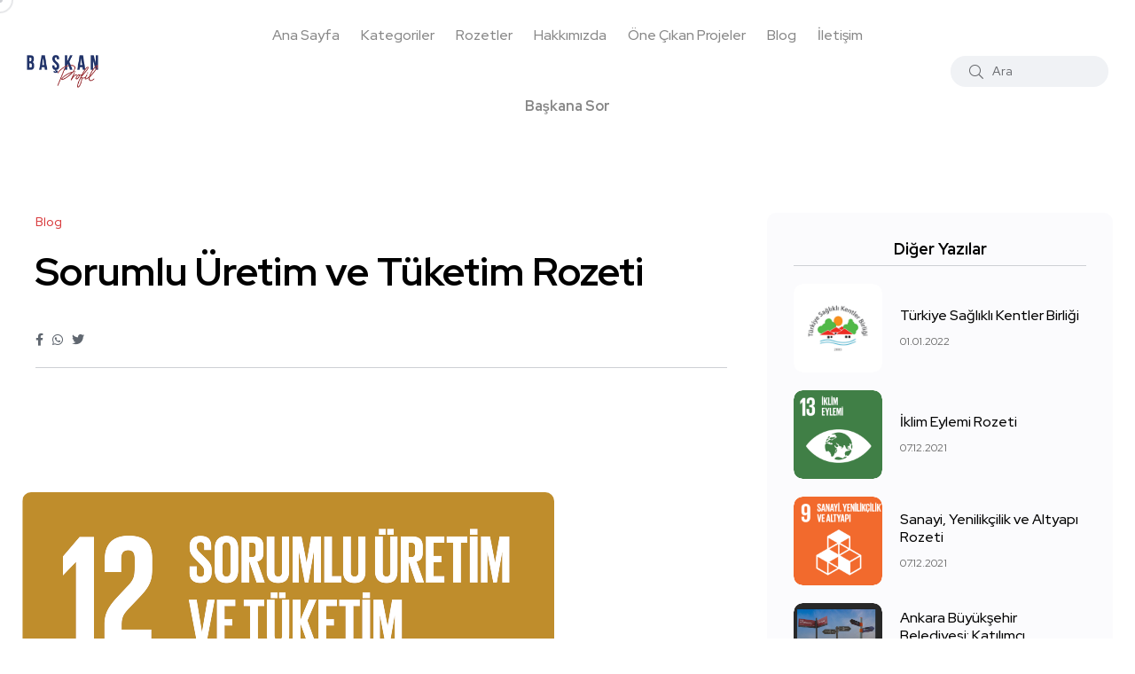

--- FILE ---
content_type: text/html; charset=UTF-8
request_url: https://baskanprofil.com/blog-detay/sorumlu-uretim-ve-tuketim-rozeti
body_size: 7860
content:


<!doctype html>
<html class="no-js" lang="tr">

<head>
	<script>(function(w,d,s,l,i){w[l]=w[l]||[];w[l].push({'gtm.start':
new Date().getTime(),event:'gtm.js'});var f=d.getElementsByTagName(s)[0],
j=d.createElement(s),dl=l!='dataLayer'?'&l='+l:'';j.async=true;j.src=
'https://www.googletagmanager.com/gtm.js?id='+i+dl;f.parentNode.insertBefore(j,f);
})(window,document,'script','dataLayer','GTM-WDQKT39');</script>
	<base href="https://baskanprofil.com/"/>
    <meta charset="utf-8">
    <meta http-equiv="x-ua-compatible" content="ie=edge">
    <title>Sorumlu Üretim ve Tüketim Rozeti | Başkan Profil</title>
    <meta name="robots" content="index"/>
    <meta name="keywords" content=""/>
    <meta name="description" content="Başkan Profil Blog ile Türkiye'de gerçekleşen önemli gelişmeleri, Birleşmiş Milletler Sürdürülebilirlik Amaçları ile ilgili yazıları takip edin."/>
    <meta name="viewport" content="width=device-width, initial-scale=1, shrink-to-fit=no">
    <!-- Favicon -->
    <link rel="shortcut icon" type="image/x-icon" href="assets/images/favicon.png">

    <!-- CSS
    ============================================ -->

    <!-- Bootstrap CSS -->
    <link rel="stylesheet" href="assets/css/vendor/bootstrap.min.css">
    <link rel="stylesheet" href="assets/css/vendor/font-awesome.css">
    <link rel="stylesheet" href="assets/css/vendor/slick.css">
    <link rel="stylesheet" href="assets/css/vendor/slick-theme.css">
    <link rel="stylesheet" href="assets/css/vendor/base.css">
    <link rel="stylesheet" href="assets/css/plugins/plugins.css">
    <link rel="stylesheet" href="assets/css/style.css">

</head>

<body>
	<noscript><iframe src="https://www.googletagmanager.com/ns.html?id=GTM-WDQKT39"
height="0" width="0" style="display:none;visibility:hidden"></iframe></noscript>
    <div class="main-wrapper">
        <div class="mouse-cursor cursor-outer"></div>
        <div class="mouse-cursor cursor-inner"></div>

        <!-- Start Header -->
        <header class="header axil-header  header-light header-sticky ">
            <div class="header-wrap">
                <div class="row justify-content-between align-items-center">
                    <div class="col-xl-2 col-lg-2 col-md-2 col-sm-3 col-12">
                        <div class="logo">
                            <a href="/">
                                <img class="dark-logo" src="assets/images/logo/logo.png" alt="Başkan Profil Logo">
                                <img class="light-logo" src="assets/images/logo/logo-light.png" alt="Başkan Profil Logo">
                            </a>
                        </div>
                    </div>

                    <div class="col-xl-8 col-lg-8 d-none d-xl-block">
                        <div class="mainmenu-wrapper">
                            <nav class="mainmenu-nav">
    <!-- Start Mainmanu Nav -->
    <ul class="mainmenu">
        <li class="menu-item"><a href="/">Ana Sayfa</a>
        </li>

        <li class="menu-item-has-children"><a href="javascript:void(0)">Kategoriler</a>
            <ul class="axil-submenu">
                                    <li>
                        <a class="hover-flip-item-wrapper" href="kart/kultur-sanat">
                                                    <span class="hover-flip-item">
                        <span data-text="Kültür Sanat">Kültür Sanat</span>
                                                    </span>
                        </a>
                    </li>
                                    <li>
                        <a class="hover-flip-item-wrapper" href="kart/kadin">
                                                    <span class="hover-flip-item">
                        <span data-text="Kadın">Kadın</span>
                                                    </span>
                        </a>
                    </li>
                                    <li>
                        <a class="hover-flip-item-wrapper" href="kart/cevre-ve-doga">
                                                    <span class="hover-flip-item">
                        <span data-text="Çevre ve Doğa">Çevre ve Doğa</span>
                                                    </span>
                        </a>
                    </li>
                                    <li>
                        <a class="hover-flip-item-wrapper" href="kart/65-yas">
                                                    <span class="hover-flip-item">
                        <span data-text="65+ Yaş">65+ Yaş</span>
                                                    </span>
                        </a>
                    </li>
                                    <li>
                        <a class="hover-flip-item-wrapper" href="kart/afet-yonetimi">
                                                    <span class="hover-flip-item">
                        <span data-text="Afet Yönetimi">Afet Yönetimi</span>
                                                    </span>
                        </a>
                    </li>
                                    <li>
                        <a class="hover-flip-item-wrapper" href="kart/engelsiz">
                                                    <span class="hover-flip-item">
                        <span data-text="Engelsiz">Engelsiz</span>
                                                    </span>
                        </a>
                    </li>
                                    <li>
                        <a class="hover-flip-item-wrapper" href="kart/cocuk">
                                                    <span class="hover-flip-item">
                        <span data-text="Çocuk">Çocuk</span>
                                                    </span>
                        </a>
                    </li>
                                    <li>
                        <a class="hover-flip-item-wrapper" href="kart/sosyal-yardimlasma">
                                                    <span class="hover-flip-item">
                        <span data-text="Sosyal Yardımlaşma">Sosyal Yardımlaşma</span>
                                                    </span>
                        </a>
                    </li>
                                    <li>
                        <a class="hover-flip-item-wrapper" href="kart/avrupa-birligi">
                                                    <span class="hover-flip-item">
                        <span data-text="Avrupa Birliği">Avrupa Birliği</span>
                                                    </span>
                        </a>
                    </li>
                                    <li>
                        <a class="hover-flip-item-wrapper" href="kart/cinsiyet-esitligi">
                                                    <span class="hover-flip-item">
                        <span data-text="Cinsiyet Eşitliği">Cinsiyet Eşitliği</span>
                                                    </span>
                        </a>
                    </li>
                                    <li>
                        <a class="hover-flip-item-wrapper" href="kart/hayvan-haklari">
                                                    <span class="hover-flip-item">
                        <span data-text="Hayvan Hakları">Hayvan Hakları</span>
                                                    </span>
                        </a>
                    </li>
                                    <li>
                        <a class="hover-flip-item-wrapper" href="kart/ogrenci">
                                                    <span class="hover-flip-item">
                        <span data-text="Öğrenci">Öğrenci</span>
                                                    </span>
                        </a>
                    </li>
                                    <li>
                        <a class="hover-flip-item-wrapper" href="kart/turizm">
                                                    <span class="hover-flip-item">
                        <span data-text="Turizm">Turizm</span>
                                                    </span>
                        </a>
                    </li>
                                    <li>
                        <a class="hover-flip-item-wrapper" href="kart/istihdam">
                                                    <span class="hover-flip-item">
                        <span data-text="İstihdam">İstihdam</span>
                                                    </span>
                        </a>
                    </li>
                                    <li>
                        <a class="hover-flip-item-wrapper" href="kart/spor">
                                                    <span class="hover-flip-item">
                        <span data-text="Spor">Spor</span>
                                                    </span>
                        </a>
                    </li>
                                    <li>
                        <a class="hover-flip-item-wrapper" href="kart/saglik">
                                                    <span class="hover-flip-item">
                        <span data-text="Sağlık">Sağlık</span>
                                                    </span>
                        </a>
                    </li>
                                    <li>
                        <a class="hover-flip-item-wrapper" href="kart/egitim">
                                                    <span class="hover-flip-item">
                        <span data-text="Eğitim">Eğitim</span>
                                                    </span>
                        </a>
                    </li>
                                    <li>
                        <a class="hover-flip-item-wrapper" href="kart/teknoloji">
                                                    <span class="hover-flip-item">
                        <span data-text="Teknoloji">Teknoloji</span>
                                                    </span>
                        </a>
                    </li>
                                    <li>
                        <a class="hover-flip-item-wrapper" href="kart/uretim">
                                                    <span class="hover-flip-item">
                        <span data-text="Üretim">Üretim</span>
                                                    </span>
                        </a>
                    </li>
                                    <li>
                        <a class="hover-flip-item-wrapper" href="kart/girisimcilik">
                                                    <span class="hover-flip-item">
                        <span data-text="Girişimcilik">Girişimcilik</span>
                                                    </span>
                        </a>
                    </li>
                                    <li>
                        <a class="hover-flip-item-wrapper" href="kart/yonetim">
                                                    <span class="hover-flip-item">
                        <span data-text="Yönetim">Yönetim</span>
                                                    </span>
                        </a>
                    </li>
                            </ul>
        </li>
        <li class="menu-item-has-children"><a href="javascript:void(0)">Rozetler</a>
            <ul class="axil-submenu">
                                    <li>
                        <a class="hover-flip-item-wrapper" href="rozet/yoksulluga-son">
                                                    <span class="hover-flip-item">
                        <span data-text="Yoksulluğa Son">Yoksulluğa Son</span>
                                                    </span>
                        </a>
                    </li>
                                    <li>
                        <a class="hover-flip-item-wrapper" href="rozet/acliga-son">
                                                    <span class="hover-flip-item">
                        <span data-text="Açlığa Son">Açlığa Son</span>
                                                    </span>
                        </a>
                    </li>
                                    <li>
                        <a class="hover-flip-item-wrapper" href="rozet/saglik-ve-kaliteli-yasam">
                                                    <span class="hover-flip-item">
                        <span data-text="Sağlık ve Kaliteli Yaşam">Sağlık ve Kaliteli Yaşam</span>
                                                    </span>
                        </a>
                    </li>
                                    <li>
                        <a class="hover-flip-item-wrapper" href="rozet/nitelikli-egitim">
                                                    <span class="hover-flip-item">
                        <span data-text="Nitelikli Eğitim">Nitelikli Eğitim</span>
                                                    </span>
                        </a>
                    </li>
                                    <li>
                        <a class="hover-flip-item-wrapper" href="rozet/toplumsal-cinsiyet-esitligi">
                                                    <span class="hover-flip-item">
                        <span data-text="Toplumsal Cinsiyet Eşitliği">Toplumsal Cinsiyet Eşitliği</span>
                                                    </span>
                        </a>
                    </li>
                                    <li>
                        <a class="hover-flip-item-wrapper" href="rozet/temiz-su-ve-sanitasyon">
                                                    <span class="hover-flip-item">
                        <span data-text="Temiz Su ve Sanitasyon">Temiz Su ve Sanitasyon</span>
                                                    </span>
                        </a>
                    </li>
                                    <li>
                        <a class="hover-flip-item-wrapper" href="rozet/erisilebilir-ve-temiz-enerji">
                                                    <span class="hover-flip-item">
                        <span data-text="Erişilebilir ve Temiz Enerji">Erişilebilir ve Temiz Enerji</span>
                                                    </span>
                        </a>
                    </li>
                                    <li>
                        <a class="hover-flip-item-wrapper" href="rozet/insana-yakisir-is-ve-ekonomik-buyume">
                                                    <span class="hover-flip-item">
                        <span data-text="İnsana Yakışır İş ve Ekonomik Büyüme">İnsana Yakışır İş ve Ekonomik Büyüme</span>
                                                    </span>
                        </a>
                    </li>
                                    <li>
                        <a class="hover-flip-item-wrapper" href="rozet/sanayi-yenilikcilik-ve-altyapi">
                                                    <span class="hover-flip-item">
                        <span data-text="Sanayi, Yenilikçilik ve Altyapı">Sanayi, Yenilikçilik ve Altyapı</span>
                                                    </span>
                        </a>
                    </li>
                                    <li>
                        <a class="hover-flip-item-wrapper" href="rozet/esitsizliklerin-azaltilmasi">
                                                    <span class="hover-flip-item">
                        <span data-text="Eşitsizliklerin Azaltılması">Eşitsizliklerin Azaltılması</span>
                                                    </span>
                        </a>
                    </li>
                                    <li>
                        <a class="hover-flip-item-wrapper" href="rozet/surdurulebilir-sehirler-ve-topluluklar">
                                                    <span class="hover-flip-item">
                        <span data-text="Sürdürülebilir Şehirler ve Topluluklar">Sürdürülebilir Şehirler ve Topluluklar</span>
                                                    </span>
                        </a>
                    </li>
                                    <li>
                        <a class="hover-flip-item-wrapper" href="rozet/sorumlu-uretim-ve-tuketim">
                                                    <span class="hover-flip-item">
                        <span data-text="Sorumlu Üretim ve Tüketim">Sorumlu Üretim ve Tüketim</span>
                                                    </span>
                        </a>
                    </li>
                                    <li>
                        <a class="hover-flip-item-wrapper" href="rozet/iklim-eylemi">
                                                    <span class="hover-flip-item">
                        <span data-text="İklim Eylemi">İklim Eylemi</span>
                                                    </span>
                        </a>
                    </li>
                                    <li>
                        <a class="hover-flip-item-wrapper" href="rozet/sudaki-yasam">
                                                    <span class="hover-flip-item">
                        <span data-text="Sudaki Yaşam">Sudaki Yaşam</span>
                                                    </span>
                        </a>
                    </li>
                                    <li>
                        <a class="hover-flip-item-wrapper" href="rozet/karasal-yasam">
                                                    <span class="hover-flip-item">
                        <span data-text="Karasal Yaşam">Karasal Yaşam</span>
                                                    </span>
                        </a>
                    </li>
                                    <li>
                        <a class="hover-flip-item-wrapper" href="rozet/baris-adalet-ve-guclu-kurumlar">
                                                    <span class="hover-flip-item">
                        <span data-text="Barış, Adalet ve Güçlü Kurumlar">Barış, Adalet ve Güçlü Kurumlar</span>
                                                    </span>
                        </a>
                    </li>
                                    <li>
                        <a class="hover-flip-item-wrapper" href="rozet/amaclar-icin-ortakliklar">
                                                    <span class="hover-flip-item">
                        <span data-text="Amaçlar İçin Ortaklıklar">Amaçlar İçin Ortaklıklar</span>
                                                    </span>
                        </a>
                    </li>
                            </ul>
        </li>
        <li class="menu-item"><a href="hakkimizda">Hakkımızda</a>
        </li>
        <li class="menu-item"><a href="vitrin">Öne Çıkan Projeler</a>
        </li>
        <li class="menu-item"><a href="blog">Blog</a>
        </li>
        <li class="menu-item"><a href="iletisim">İletişim</a>
        </li>
        <li class="menu-item"><a href="baskana-sor"><span class="fw-bolder">Başkana Sor</span></a>
        </li>
    </ul>
    <!-- End Mainmanu Nav -->
</nav>                        </div>
                    </div>

                    <div class="col-xl-2 col-lg-2 col-md-2 col-sm-9 col-12">
                        <div class="header-search text-end d-flex align-items-center">
                            <form class="header-search-form d-sm-block d-none" method="GET" action="arama-sonuclari">
                                <div class="axil-search form-group">
                                    <button type="submit" class="search-button" aria-label="ara" disabled="disabled"><i class="fal fa-search"></i></button>
                                    <input type="text" id="q" name="q" class="form-control arama" placeholder="Ara">
                                </div>
                            </form>
                            <div class="mobile-search-wrapper d-sm-none d-block">
                                <button class="search-button-toggle" aria-label="toggle"><i class="fal fa-search"></i></button>
                                <form class="header-search-form" method="GET" action="arama-sonuclari">
                                    <div class="axil-search form-group">
                                        <button type="submit" class="search-button" aria-label="ara" disabled="disabled"><i class="fal fa-search"></i></button>
                                        <input type="text" id="q" name="q" class="form-control mobile-arama" placeholder="Ara">
                                    </div>
                                </form>
                            </div>
                            <!-- Start Hamburger Menu  -->
                            <div class="hamburger-menu d-block d-xl-none">
                                <div class="hamburger-inner">
                                    <div class="icon"><i class="fal fa-bars"></i></div>
                                </div>
                            </div>
                            <!-- End Hamburger Menu  -->
                        </div>
                    </div>
                </div>
            </div>
        </header>
        <!-- Start Header -->

        <!-- Start Mobile Menu Area  -->
        <div class="popup-mobilemenu-area">
    <div class="inner">
        <div class="mobile-menu-top">
            <div class="logo">
                <a href="/">
                    <img class="dark-logo" src="assets/images/logo/logo.png" alt="Başkan Profil Logo">
                    <img class="light-logo" src="assets/images/logo/logo.png" alt="Başkan Profil Logo">
                </a>
            </div>
            <div class="mobile-close">
                <div class="icon">
                    <i class="fal fa-times"></i>
                </div>
            </div>
        </div>
        <ul class="mainmenu">
            <li class="menu-item"><a href="/">Ana Sayfa</a>
            </li>

            <li class="menu-item-has-children"><a href="javascript:void(0)">Kategoriler</a>
                <ul class="axil-submenu">
                                            <li>
                            <a href="kart/kultur-sanat">Kültür Sanat</a>
                        </li>
                                            <li>
                            <a href="kart/kadin">Kadın</a>
                        </li>
                                            <li>
                            <a href="kart/cevre-ve-doga">Çevre ve Doğa</a>
                        </li>
                                            <li>
                            <a href="kart/65-yas">65+ Yaş</a>
                        </li>
                                            <li>
                            <a href="kart/afet-yonetimi">Afet Yönetimi</a>
                        </li>
                                            <li>
                            <a href="kart/engelsiz">Engelsiz</a>
                        </li>
                                            <li>
                            <a href="kart/cocuk">Çocuk</a>
                        </li>
                                            <li>
                            <a href="kart/sosyal-yardimlasma">Sosyal Yardımlaşma</a>
                        </li>
                                            <li>
                            <a href="kart/avrupa-birligi">Avrupa Birliği</a>
                        </li>
                                            <li>
                            <a href="kart/cinsiyet-esitligi">Cinsiyet Eşitliği</a>
                        </li>
                                            <li>
                            <a href="kart/hayvan-haklari">Hayvan Hakları</a>
                        </li>
                                            <li>
                            <a href="kart/ogrenci">Öğrenci</a>
                        </li>
                                            <li>
                            <a href="kart/turizm">Turizm</a>
                        </li>
                                            <li>
                            <a href="kart/istihdam">İstihdam</a>
                        </li>
                                            <li>
                            <a href="kart/spor">Spor</a>
                        </li>
                                            <li>
                            <a href="kart/saglik">Sağlık</a>
                        </li>
                                            <li>
                            <a href="kart/egitim">Eğitim</a>
                        </li>
                                            <li>
                            <a href="kart/teknoloji">Teknoloji</a>
                        </li>
                                            <li>
                            <a href="kart/uretim">Üretim</a>
                        </li>
                                            <li>
                            <a href="kart/girisimcilik">Girişimcilik</a>
                        </li>
                                            <li>
                            <a href="kart/yonetim">Yönetim</a>
                        </li>
                                    </ul>
            </li>
            <li class="menu-item-has-children"><a href="javascript:void(0)">Rozetler</a>
                <ul class="axil-submenu">
                                            <li>
                            <a href="rozet/yoksulluga-son">Yoksulluğa Son</a>
                        </li>
                                            <li>
                            <a href="rozet/acliga-son">Açlığa Son</a>
                        </li>
                                            <li>
                            <a href="rozet/saglik-ve-kaliteli-yasam">Sağlık ve Kaliteli Yaşam</a>
                        </li>
                                            <li>
                            <a href="rozet/nitelikli-egitim">Nitelikli Eğitim</a>
                        </li>
                                            <li>
                            <a href="rozet/toplumsal-cinsiyet-esitligi">Toplumsal Cinsiyet Eşitliği</a>
                        </li>
                                            <li>
                            <a href="rozet/temiz-su-ve-sanitasyon">Temiz Su ve Sanitasyon</a>
                        </li>
                                            <li>
                            <a href="rozet/erisilebilir-ve-temiz-enerji">Erişilebilir ve Temiz Enerji</a>
                        </li>
                                            <li>
                            <a href="rozet/insana-yakisir-is-ve-ekonomik-buyume">İnsana Yakışır İş ve Ekonomik Büyüme</a>
                        </li>
                                            <li>
                            <a href="rozet/sanayi-yenilikcilik-ve-altyapi">Sanayi, Yenilikçilik ve Altyapı</a>
                        </li>
                                            <li>
                            <a href="rozet/esitsizliklerin-azaltilmasi">Eşitsizliklerin Azaltılması</a>
                        </li>
                                            <li>
                            <a href="rozet/surdurulebilir-sehirler-ve-topluluklar">Sürdürülebilir Şehirler ve Topluluklar</a>
                        </li>
                                            <li>
                            <a href="rozet/sorumlu-uretim-ve-tuketim">Sorumlu Üretim ve Tüketim</a>
                        </li>
                                            <li>
                            <a href="rozet/iklim-eylemi">İklim Eylemi</a>
                        </li>
                                            <li>
                            <a href="rozet/sudaki-yasam">Sudaki Yaşam</a>
                        </li>
                                            <li>
                            <a href="rozet/karasal-yasam">Karasal Yaşam</a>
                        </li>
                                            <li>
                            <a href="rozet/baris-adalet-ve-guclu-kurumlar">Barış, Adalet ve Güçlü Kurumlar</a>
                        </li>
                                            <li>
                            <a href="rozet/amaclar-icin-ortakliklar">Amaçlar İçin Ortaklıklar</a>
                        </li>
                                    </ul>
            </li>
            <li class="menu-item"><a href="hakkimizda">Hakkımızda</a>
            </li>
            <li class="menu-item"><a href="vitrin">Öne Çıkan Projeler</a>
            </li>
            <li class="menu-item"><a href="blog">Blog</a>
            </li>
            <li class="menu-item"><a href="iletisim">İletişim</a>
            </li>
            <li class="menu-item"><a href="baskana-sor"><span class="fw-bolder">Başkana Sor</span></a>
            </li>
        </ul>
    </div>
</div>        <!-- End Mobile Menu Area  -->



        <!-- Start Post Single Wrapper  -->
        <div class="post-single-wrapper axil-section-gap bg-color-white">
            <div class="container">
                <div class="row">
                    <div class="col-lg-8">
                        <!-- Start Banner Area -->
                        <div class="banner banner-single-post post-formate post-layout axil-section-gapBottom">
                            <div class="container">
                                <div class="row">
                                    <div class="col-lg-12">
                                        <!-- Start Single Slide  -->
                                        <div class="content-block">
                                            <!-- Start Post Content  -->
                                            <div class="post-content">
                                                <div class="post-cat">
                                                    <div class="post-cat-list">
                                                        <a class="hover-flip-item-wrapper" href="javascript:void(0)">
                                                            <span class="hover-flip-item">
                                                                <span data-text="Blog">Blog</span>
                                                            </span>
                                                        </a>
                                                    </div>
                                                </div>
                                                <h1 class="title">Sorumlu Üretim ve Tüketim Rozeti</h1>
                                                <!-- Post Meta  -->
                                                <div class="post-meta-wrapper">

                                                    <ul class="social-share-transparent justify-content-end">
                                                        <li><a href="https://www.facebook.com/sharer/sharer.php?u=https://baskanprofil.com/blog-detay/sorumlu-uretim-ve-tuketim-rozeti" target="_blank""><i class="fab fa-facebook-f"></i></a></li>
                                                        <li><a href="https://wa.me/?text=https://baskanprofil.com/blog-detay/sorumlu-uretim-ve-tuketim-rozeti" target="_blank"><i class="fab fa-whatsapp"></i></a></li>
                                                        <li><a href="http://twitter.com/share?url=https://baskanprofil.com/blog-detay/sorumlu-uretim-ve-tuketim-rozeti" target="_blank"><i class="fab fa-twitter"></i></a></li>
                                                    </ul>
                                                </div>
                                            </div>
                                            <!-- End Post Content  -->
                                        </div>
                                        <!-- End Single Slide  -->
                                    </div>
                                </div>
                            </div>
                        </div>
                        <!-- End Banner Area -->

                        <div class="axil-post-details">
                            <figure class="wp-block-image">
                                <img src="assets/images/blog/72535.png" alt="Sorumlu Üretim ve Tüketim Rozeti">
                                <figcaption>Sorumlu Üretim ve Tüketim Rozeti</figcaption>
                            </figure>
                            <p>Birleşmiş Milletler S&uuml;rd&uuml;r&uuml;lebilir Kalkınma Hedefleri&rsquo;nden <strong>Sorumlu &Uuml;retim ve T&uuml;ketim Rozeti </strong>ile s&uuml;r&uuml;d&uuml;r&uuml;lebilir t&uuml;ketim ve &uuml;retim kalıplarının g&uuml;vence altına alınmasını hedeflemektedir. Yerel y&ouml;netimlerin g&ouml;revleri arasında&nbsp; arazi y&ouml;netimi, altyapı, kentsel planlama, eğitim ve kamusal pazarlar vasıtası ile kısa tedarik zincirlerine destek olup ulaşım ve karbon salınımı sorunlarının &ccedil;&ouml;z&uuml;lmesi yer almaktadır.</p>

<p>&nbsp;</p>

<p>İklim krizinin &ouml;n&uuml;ne ge&ccedil;ip s&uuml;rd&uuml;r&uuml;lebilir şehirleri oluşturabilmek i&ccedil;in yerel y&ouml;netimlere b&uuml;y&uuml;k bir pay d&uuml;şmektedir. Bunların yanı sıra yerel y&ouml;netimler s&uuml;rd&uuml;r&uuml;lebilir su/enerji &uuml;retim ve t&uuml;ketimini, kentsel planlama ve birim fiyat farklılaştırma mekanizmaları gibi bir&ccedil;ok ara&ccedil; vasıtasıyla desteklemelidir. B&ouml;lgelerinde yer alan turizm merkezlerinin &ccedil;evresel ayak izlerini d&uuml;ş&uuml;rmek i&ccedil;in farkındalık oluşturmalı ve bu doğrultuda &ccedil;alışmaldır.</p>

<p>&nbsp;</p>

<p>&nbsp;</p>

<p><strong>Birleşmiş Milletler&rsquo;in S&uuml;rd&uuml;r&uuml;lebilir Kalkınma Hedefleri&rsquo;nden Sorumlu &Uuml;retim ve T&uuml;ketim Rozeti</strong> i&ccedil;in yerel y&ouml;netimlere koyduğu alt hedefler aşağıdaki gibidir:</p>

<p>&nbsp;</p>

<ul>
	<li>2030&rsquo;a kadar doğal kaynakların s&uuml;rd&uuml;r&uuml;lebilir y&ouml;netiminin ve etkin kullanımının sağlanması</li>
	<li>2030&rsquo;a kadar perakende ve t&uuml;ketici d&uuml;zeylerinde kişi başına d&uuml;şen k&uuml;resel gıda atığının yarıya indirilmesi ve hasat sonrası kayıplar dahil &uuml;retimdeki ve tedarik zincirlerindeki gıda kayıplarının azaltılması&nbsp;</li>
	<li>2020&rsquo;ye kadar &uuml;zerinde anlaşmaya varılan uluslararası &ccedil;er&ccedil;evelere uygun olarak kimyasalların ve t&uuml;m atıkların yaşam d&ouml;ng&uuml;leri boyunca &ccedil;evresel olarak sağlam bi&ccedil;imde y&ouml;netilmesinin sağlanması, bu kimyasalların ve atıkların insan sağlığı ve &ccedil;evre &uuml;zerindeki olumsuz etkilerini en aza indirgemek i&ccedil;in havaya, suya ve toprağa karışmalarının &ouml;nemli &ouml;l&ccedil;&uuml;de azaltılması</li>
	<li>2030&rsquo; a kadar &ouml;nleme, azaltma, geri d&ouml;n&uuml;ş&uuml;m ve tekrar kullanma yoluyla katı atık &uuml;retiminin &ouml;nemli &ouml;l&ccedil;&uuml;de azaltılması</li>
	<li>Ulusal politikalar ve &ouml;nceliklerle uyumlu, s&uuml;rd&uuml;r&uuml;lebilir kamu ihalelerinin teşvik edilmesi</li>
	<li>2030&rsquo;a kadar her yerde herkesin s&uuml;rd&uuml;r&uuml;lebilir kalkınma ile bilgi ve farkındalık edinmesinin ve doğa ile uyum i&ccedil;inde bir yaşam s&uuml;rmesinin g&uuml;vence altına alınması</li>
	<li>İstihdam oluşturan, yerel k&uuml;lt&uuml;r&uuml; ve yerel &uuml;r&uuml;nleri teşvik eden s&uuml;rd&uuml;r&uuml;lebilir bir turizm i&ccedil;in s&uuml;rd&uuml;r&uuml;lebilir kalkınma etkilerini denetlemeye olanak sağlayan ara&ccedil;ların geliştirilmesi ve uygulanması</li>
</ul>

<p>&nbsp;</p>

                            <div class="social-share-block">
                                <div class="post-like">
                                    <!--<a href="javascript:void(0)"><i class="fal fa-thumbs-up"></i><span>2.2k Like</span></a>-->
                                </div>
                                <ul class="social-icon icon-rounded-transparent md-size">
                                    <li><a href="https://www.facebook.com/sharer/sharer.php?u=https://baskanprofil.com/blog-detay/sorumlu-uretim-ve-tuketim-rozeti" target="_blank""><i class="fab fa-facebook-f"></i></a></li>
                                    <li><a href="https://wa.me/?text=https://baskanprofil.com/blog-detay/sorumlu-uretim-ve-tuketim-rozeti" target="_blank"><i class="fab fa-whatsapp"></i></a></li>
                                    <li><a href="http://twitter.com/share?url=https://baskanprofil.com/blog-detay/sorumlu-uretim-ve-tuketim-rozeti" target="_blank"><i class="fab fa-twitter"></i></a></li>
                                </ul>
                            </div>


                            <!-- Start Comment Form Area  -->
                            <div class="axil-comment-area">
                                <div class="axil-total-comment-post">
                                    <div class="title">
                                        <h4 class="mb--0">0 Yorum</h4>
                                    </div>
                                </div>

                                <!-- Start Comment Respond  -->
                                <div class="comment-respond">
                                    <h4 class="title">Yorum Yap</h4>
                                    <form id="yorum_form" name="yorum_form">
                                        <input type="hidden" id="yazi_id" name="yazi_id" value="24">
                                        <p class="comment-notes"><span id="email-notes">Yorumlarınız editör onayından geçtikten sonra yayınlanacaktır.</span></p>
                                        <div class="row row--10">
                                            <div class="col-lg-6 col-md-6 col-12">
                                                <div class="form-group">
                                                    <label for="ad">Adınız</label>
                                                    <input id="ad" name="ad" type="text">
                                                </div>
                                            </div>
                                            <div class="col-lg-6 col-md-6 col-12">
                                                <div class="form-group">
                                                    <label for="email">Email Adresiniz</label>
                                                    <input id="email" name="email" type="email">
                                                </div>
                                            </div>
                                            <div class="col-12">
                                                <div class="form-group">
                                                    <label for="yorum">Yorumunuz</label>
                                                    <textarea id="yorum" name="yorum"></textarea>
                                                </div>
                                            </div>
                                            <div class="col-lg-12">
                                                <div class="form-submit cerchio">
                                                    <input name="submit" type="submit" id="submit" class="axil-button button-rounded" value="Yorumu Gönder">
                                                </div>
                                            </div>

                                            <p id="basarili" class="comment-notes arama-none mt--10"><span id="email-notes">Yorumunuz alındı. İncelemenin ardından yayınlanacaktır.</span></p>
                                            <p id="basarisiz" class="comment-notes arama-none mt--10"><span id="email-notes">Bir hata oluştu. Lütfen daha sonra tekrar deneyiniz.</span></p>
                                        </div>
                                    </form>
                                </div>
                                <!-- End Comment Respond  -->

                                <!-- Start Comment Area  -->
                                                                <!-- End Comment Area  -->
                            </div>
                            <!-- End Comment Form Area  -->
                        </div>
                    </div>
                    <div class="col-lg-4">
                        <!-- Start Sidebar Area  -->
                        <div class="sidebar-inner">

                            <!-- Start Single Widget  -->
                            <div class="axil-single-widget widget widget_postlist mb--30">
                                <h5 class="widget-title">Diğer Yazılar</h5>
                                <!-- Start Post List  -->
                                <div class="post-medium-block">

                                    <!-- Start Single Post  -->
                                                                            <div class="content-block post-medium mb--20">
                                            <div class="post-thumbnail">
                                                <a href="blog-detay/turkiye-saglikli-kentler-birligi">
                                                    <img src="assets/images/blog/17234.png" alt="Türkiye Sağlıklı Kentler Birliği">
                                                </a>
                                            </div>
                                            <div class="post-content">
                                                <h6 class="title"><a href="blog-detay/turkiye-saglikli-kentler-birligi">Türkiye Sağlıklı Kentler Birliği</a></h6>
                                                <div class="post-meta">
                                                    <ul class="post-meta-list">
                                                        <li>01.01.2022</li>
                                                    </ul>
                                                </div>
                                            </div>
                                        </div>
                                                                            <div class="content-block post-medium mb--20">
                                            <div class="post-thumbnail">
                                                <a href="blog-detay/iklim-eylemi-rozeti">
                                                    <img src="assets/images/blog/78362.png" alt="İklim Eylemi Rozeti">
                                                </a>
                                            </div>
                                            <div class="post-content">
                                                <h6 class="title"><a href="blog-detay/iklim-eylemi-rozeti">İklim Eylemi Rozeti</a></h6>
                                                <div class="post-meta">
                                                    <ul class="post-meta-list">
                                                        <li>07.12.2021</li>
                                                    </ul>
                                                </div>
                                            </div>
                                        </div>
                                                                            <div class="content-block post-medium mb--20">
                                            <div class="post-thumbnail">
                                                <a href="blog-detay/sanayi-yenilikcilik-ve-altyapi-rozeti">
                                                    <img src="assets/images/blog/74357.png" alt="Sanayi, Yenilikçilik ve Altyapı Rozeti">
                                                </a>
                                            </div>
                                            <div class="post-content">
                                                <h6 class="title"><a href="blog-detay/sanayi-yenilikcilik-ve-altyapi-rozeti">Sanayi, Yenilikçilik ve Altyapı Rozeti</a></h6>
                                                <div class="post-meta">
                                                    <ul class="post-meta-list">
                                                        <li>07.12.2021</li>
                                                    </ul>
                                                </div>
                                            </div>
                                        </div>
                                                                            <div class="content-block post-medium mb--20">
                                            <div class="post-thumbnail">
                                                <a href="blog-detay/ankara-buyuksehir-belediyesi-katilimci-belediyecilik-anlayisi">
                                                    <img src="assets/images/blog/65796.jpeg" alt="Ankara Büyükşehir Belediyesi: Katılımcı Belediyecilik Anlayışı">
                                                </a>
                                            </div>
                                            <div class="post-content">
                                                <h6 class="title"><a href="blog-detay/ankara-buyuksehir-belediyesi-katilimci-belediyecilik-anlayisi">Ankara Büyükşehir Belediyesi: Katılımcı Belediyecilik Anlayışı</a></h6>
                                                <div class="post-meta">
                                                    <ul class="post-meta-list">
                                                        <li>07.12.2021</li>
                                                    </ul>
                                                </div>
                                            </div>
                                        </div>
                                                                            <div class="content-block post-medium mb--20">
                                            <div class="post-thumbnail">
                                                <a href="blog-detay/erisilebilir-ve-temiz-enerji-rozeti">
                                                    <img src="assets/images/blog/93438.png" alt="Erişilebilir ve Temiz Enerji Rozeti ">
                                                </a>
                                            </div>
                                            <div class="post-content">
                                                <h6 class="title"><a href="blog-detay/erisilebilir-ve-temiz-enerji-rozeti">Erişilebilir ve Temiz Enerji Rozeti </a></h6>
                                                <div class="post-meta">
                                                    <ul class="post-meta-list">
                                                        <li>07.12.2021</li>
                                                    </ul>
                                                </div>
                                            </div>
                                        </div>
                                                                        <!-- End Single Post  -->

                                    <!-- Start Single Post  -->
                                </div>
                                <!-- End Post List  -->

                            </div>
                            <!-- End Single Widget  -->



                        </div>
                        <!-- End Sidebar Area  -->
                    </div>
                </div>
            </div>
        </div>
        <!-- End Post Single Wrapper  -->

        <!-- Start Post Grid Area  -->
        <div class="axil-post-grid-area axil-section-gap bg-color-grey">
            <div class="container">
                <div class="row">
                    <div class="col-lg-12">
                        <div class="axil-social-wrapper bg-color-white radius">
                            <div class="row">
                                <div class="col-lg-12">
                                    <div class="section-title">
                                        <h2 class="title">Bizi Takip Edin</h2>
                                    </div>
                                </div>
                            </div>
                            <hr>
                            <ul class="social-with-text">
                                <li class="twitter"><a href="https://twitter.com/baskanprofil" target="_blank"><i class="fab fa-twitter"></i><span>Twitter</span></a></li>
                                <li class="facebook"><a href="https://www.facebook.com/baskanprofilcom/" target="_blank"><i class="fab fa-facebook-f"></i><span>Facebook</span></a></li>
                                <li class="instagram"><a href="https://www.instagram.com/baskanprofilcom/" target="_blank"><i class="fab fa-instagram"></i><span>Instagram</span></a></li>
                                <li class="youtube"><a href="https://www.youtube.com/channel/UCCt09i0fmpuAmIr_R-E_66w" target="_blank"><i class="fab fa-youtube"></i><span>Youtube</span></a></li>
                            </ul>
                        </div>
                    </div>
                </div>
            </div>
        </div>
        <!-- End Post Grid Area  -->

        <!-- Start Footer Area  -->
        <div class="axil-footer-area axil-footer-style-1 footer-variation-2">
    <div class="footer-mainmenu">
        <div class="container">
            <div class="row">
                <div class="col-lg-4 col-md-4 col-sm-12 col-12">
                    <div class="footer-widget">
                        <h2 class="title">Kategoriler</h2>
                        <div class="inner">
                            <ul class="ft-menu-list">
                                                                    <li><a href="kart/kultur-sanat">Kültür Sanat</a></li>
                                                                    <li><a href="kart/kadin">Kadın</a></li>
                                                                    <li><a href="kart/cevre-ve-doga">Çevre ve Doğa</a></li>
                                                                    <li><a href="kart/65-yas">65+ Yaş</a></li>
                                                                    <li><a href="kart/afet-yonetimi">Afet Yönetimi</a></li>
                                                                    <li><a href="kart/engelsiz">Engelsiz</a></li>
                                                                    <li><a href="kart/cocuk">Çocuk</a></li>
                                                                    <li><a href="kart/sosyal-yardimlasma">Sosyal Yardımlaşma</a></li>
                                                                    <li><a href="kart/avrupa-birligi">Avrupa Birliği</a></li>
                                                                    <li><a href="kart/cinsiyet-esitligi">Cinsiyet Eşitliği</a></li>
                                                                    <li><a href="kart/hayvan-haklari">Hayvan Hakları</a></li>
                                                                    <li><a href="kart/ogrenci">Öğrenci</a></li>
                                                                    <li><a href="kart/turizm">Turizm</a></li>
                                                                    <li><a href="kart/istihdam">İstihdam</a></li>
                                                                    <li><a href="kart/spor">Spor</a></li>
                                                                    <li><a href="kart/saglik">Sağlık</a></li>
                                                                    <li><a href="kart/egitim">Eğitim</a></li>
                                                                    <li><a href="kart/teknoloji">Teknoloji</a></li>
                                                                    <li><a href="kart/uretim">Üretim</a></li>
                                                                    <li><a href="kart/girisimcilik">Girişimcilik</a></li>
                                                                    <li><a href="kart/yonetim">Yönetim</a></li>
                                                            </ul>
                        </div>
                    </div>
                </div>
                <div class="col-lg-4 col-md-4 col-sm-12 col-12">
                    <div class="footer-widget">
                        <h2 class="title">BM Sürdürülebilir Kalkınma Amaçları</h2>
                        <div class="inner">
                            <ul class="ft-menu-list">
                                                                    <li><a href="rozet/yoksulluga-son">Yoksulluğa Son</a></li>
                                                                    <li><a href="rozet/acliga-son">Açlığa Son</a></li>
                                                                    <li><a href="rozet/saglik-ve-kaliteli-yasam">Sağlık ve Kaliteli Yaşam</a></li>
                                                                    <li><a href="rozet/nitelikli-egitim">Nitelikli Eğitim</a></li>
                                                                    <li><a href="rozet/toplumsal-cinsiyet-esitligi">Toplumsal Cinsiyet Eşitliği</a></li>
                                                                    <li><a href="rozet/temiz-su-ve-sanitasyon">Temiz Su ve Sanitasyon</a></li>
                                                                    <li><a href="rozet/erisilebilir-ve-temiz-enerji">Erişilebilir ve Temiz Enerji</a></li>
                                                                    <li><a href="rozet/insana-yakisir-is-ve-ekonomik-buyume">İnsana Yakışır İş ve Ekonomik Büyüme</a></li>
                                                                    <li><a href="rozet/sanayi-yenilikcilik-ve-altyapi">Sanayi, Yenilikçilik ve Altyapı</a></li>
                                                                    <li><a href="rozet/esitsizliklerin-azaltilmasi">Eşitsizliklerin Azaltılması</a></li>
                                                                    <li><a href="rozet/surdurulebilir-sehirler-ve-topluluklar">Sürdürülebilir Şehirler ve Topluluklar</a></li>
                                                                    <li><a href="rozet/sorumlu-uretim-ve-tuketim">Sorumlu Üretim ve Tüketim</a></li>
                                                                    <li><a href="rozet/iklim-eylemi">İklim Eylemi</a></li>
                                                                    <li><a href="rozet/sudaki-yasam">Sudaki Yaşam</a></li>
                                                                    <li><a href="rozet/karasal-yasam">Karasal Yaşam</a></li>
                                                                    <li><a href="rozet/baris-adalet-ve-guclu-kurumlar">Barış, Adalet ve Güçlü Kurumlar</a></li>
                                                                    <li><a href="rozet/amaclar-icin-ortakliklar">Amaçlar İçin Ortaklıklar</a></li>
                                                            </ul>
                        </div>
                    </div>
                </div>
                <div class="col-lg-4 col-md-4 col-sm-12 col-12">
                    <div class="footer-widget">
                        <h2 class="title">Blog</h2>
                        <div class="inner">
                            <ul class="ft-menu-list">
                                                                    <li><a href="blog-detay/bir-surdurulebilir-sehir-ornegi-malmo-yesil-ve-mavi">Bir Sürdürülebilir Şehir Örneği Malmö: Yeşil ve Mavi</a></li>
                                                                    <li><a href="blog-detay/halkimiza-hesap-veriyoruz">"Halkımıza Hesap Veriyoruz" </a></li>
                                                                    <li><a href="blog-detay/insan-faaliyetleri-iklimi-degistiriyor">İnsan Faaliyetleri İklimi Değiştiriyor</a></li>
                                                                    <li><a href="blog-detay/bloomberg-kuresel-belediye-baskanlari-yarismasi-nin-kazanani-ekrem-imamoglu">Bloomberg Küresel Belediye Başkanları Yarışması’nın Kazananı Ekrem İMAMOĞLU</a></li>
                                                                    <li><a href="blog-detay/dunyanin-en-iyi-bes-geri-donusum-ulkesi">Dünyanın En İyi Beş Geri Dönüşüm Ülkesi</a></li>
                                                                    <li><a href="blog-detay/dunyadan-ornekler-2021-dunya-belediye-baskani-surdurulebilirlik-odulu-sahibi-ricardo-rio-ve-braga-sehri">Dünyadan Örnekler - 2021 Dünya Belediye Başkanı Sürdürülebilirlik Ödülü Sahibi Ricardo Rio ve Braga Şehri</a></li>
                                                                    <li><a href="blog-detay/turkiye-saglikli-kentler-birligi">Türkiye Sağlıklı Kentler Birliği</a></li>
                                                                    <li><a href="blog-detay/2021-enler">2021 Enler</a></li>
                                                            </ul>
                        </div>
                    </div>
                </div>
            </div>
        </div>
    </div>

    <!-- Start Footer Top Area  -->
    <div class="footer-top">
        <div class="container">
            <div class="row">

                <div class="col-lg-4 col-md-4">
                    <div class="logo">
                        <a href="index">
                            <img class="dark-logo" src="assets/images/logo/logo.png" alt="Başkan Profil Logo">
                            <img class="white-logo" src="assets/images/logo/logo.png" alt="Başkan Profil Logo">
                        </a>
                    </div>
                </div>

                <div class="col-lg-8 col-md-8">
                    <!-- Start Post List  -->
                    <div class="d-flex justify-content-start mt_sm--15 justify-content-md-end align-items-center flex-wrap">
                        <h5 class="follow-title mb--0 mr--20">Bizi Takip Edin</h5>
                        <ul class="social-icon color-tertiary md-size justify-content-start">
                            <li><a href="https://www.facebook.com/baskanprofilcom/" target="_blank"><i class="fab fa-facebook-f"></i></a></li>
                            <li><a href="https://www.instagram.com/baskanprofilcom/" target="_blank"><i class="fab fa-instagram"></i></a></li>
                            <li><a href="https://twitter.com/baskanprofil" target="_blank"><i class="fab fa-twitter"></i></a></li>
                            <li><a href="https://www.youtube.com/channel/UCCt09i0fmpuAmIr_R-E_66w" target="_blank"><i class="fab fa-youtube"></i></a></li>
                        </ul>
                    </div>
                    <!-- End Post List  -->
                </div>

            </div>
        </div>
    </div>
    <!-- End Footer Top Area  -->

    <!-- Start Copyright Area  -->
    <div class="copyright-area">
        <div class="container">
            <div class="row align-items-center">
                <div class="col-lg-9 col-md-8">
                    <div class="copyright-left">
                        <ul class="mainmenu justify-content-start">
                            <li>
                                <a class="hover-flip-item-wrapper" href="iletisim">
                                            <span class="hover-flip-item">
                                        <span data-text="İletişim">İletişim</span>
                                            </span>
                                </a>
                            </li>
                            <li>
                                <a class="hover-flip-item-wrapper" href="hakkimizda">
                                            <span class="hover-flip-item">
                                        <span data-text="Hakkımızda">Hakkımızda</span>
                                            </span>
                                </a>
                            </li>
                            <li>
                                <a class="hover-flip-item-wrapper" href="cerez-kullanimi">
                                            <span class="hover-flip-item">
                                        <span data-text="Çerez Kullanımı Metni">Çerez Kullanımı Metni</span>
                                            </span>
                                </a>
                            </li>
                        </ul>
                    </div>
                </div>
                <div class="col-lg-3 col-md-4">
                    <div class="copyright-right text-start text-md-end mt_sm--20">
                        <p class="b3">Tüm Hakları Saklıdır © 2022</p>
                    </div>
                </div>
                <div class="row">
                    <div class="col-12 text-center">
                        <a href="https://cetus.com.tr" target="_blank"><img src="https://cetus.com.tr/img/logo/logo.svg" style="height: 40px ;" alt="Cetus Yazılım"></a>
                    </div>
                </div>
            </div>
        </div>
    </div>
    <!-- End Copyright Area  -->
</div>        <!-- End Footer Area  -->
        <!-- Start Back To Top  -->
        <a id="backto-top"></a>
        <!-- End Back To Top  -->

    </div>

    <!-- JS
============================================ -->
    <!-- Modernizer JS -->
    <script src="assets/js/vendor/modernizr.min.js"></script>
    <!-- jQuery JS -->
    <script src="https://ajax.googleapis.com/ajax/libs/jquery/3.6.1/jquery.min.js"></script>
    <!-- Bootstrap JS -->
    <script src="assets/js/vendor/bootstrap.min.js"></script>
    <script src="assets/js/vendor/slick.min.js"></script>
    <script src="https://cdnjs.cloudflare.com/ajax/libs/gsap/3.11.3/gsap.min.js" integrity="sha512-gmwBmiTVER57N3jYS3LinA9eb8aHrJua5iQD7yqYCKa5x6Jjc7VDVaEA0je0Lu0bP9j7tEjV3+1qUm6loO99Kw==" crossorigin="anonymous" referrerpolicy="no-referrer"></script>
    <script src="assets/js/vendor/js.cookie.js"></script>


    <!-- Main JS -->
    <script src="assets/js/main.js"></script>
    <script>
        $(document).ready(function()
        {
            $("#yorum_form").on('submit',function(event){

                //disable the default form submission
                event.preventDefault();

                //grab all form data
                var formData = new FormData($("#yorum_form")[0]);
                $.ajax({
                    url: 'blog_yorum_post.php',
                    type: 'POST',
                    data: formData,
                    async: false,
                    cache: false,
                    contentType: false,
                    processData: false,
                    success: function (data) {
                        if(data.trim()=="basarili")
                        {
                            $('#basarili').removeClass('arama-none');
                            window.setTimeout(function(){
                                window.location.reload();

                            }, 3500);
                        }

                        else
                        {
                            $('#basarisiz').removeClass('arama-none');
                            window.setTimeout(function(){
                                window.location.reload();

                            }, 3500);
                        }

                    }
                });

                return false;
            });
        });
    </script>

</body>

</html>

--- FILE ---
content_type: image/svg+xml
request_url: https://cetus.com.tr/img/logo/logo.svg
body_size: 5399
content:
<svg xmlns="http://www.w3.org/2000/svg" viewBox="0 0 869.56 415.21"><defs><style>.cls-1,.cls-2{fill:#c8102e;stroke:#c8102e;stroke-miterlimit:10;}.cls-1{stroke-width:4px;}.cls-2{font-size:172px;font-family:HurmeGeometricSans3-SemiBold, "Hurme Geometric Sans 3";font-weight:600;}.cls-3{letter-spacing:-0.01em;}.cls-4{letter-spacing:0em;}.cls-5{letter-spacing:-0.01em;}</style></defs><g id="katman_2" data-name="katman 2"><g id="katman_1-2" data-name="katman 1"><path class="cls-1" d="M413.16,205.1v-.28c0-.65,0-1.3,0-1.95,0-.26,0-.53,0-.8l-.06-1.84c0-.41,0-.82-.05-1.22s0-.92-.06-1.38,0-.71-.05-1.06c0-.61-.07-1.22-.11-1.83s-.07-1-.1-1.55a2.45,2.45,0,0,0,0-.27,1.64,1.64,0,0,0,0-.22l-.09-1.36-.18-2.12v0c-.08-.78-.15-1.56-.23-2.34l-.21-2-.12-1q-.17-1.47-.36-2.91c-.05-.4-.1-.8-.16-1.2s-.13-1-.2-1.42c-.13-1-.28-1.92-.43-2.87-.07-.44-.14-.87-.2-1.3,0-.27-.09-.54-.14-.81l-.27-1.59c-.19-1.07-.39-2.14-.59-3.2l-.42-2.1-.09-.46c-.13-.6-.25-1.2-.38-1.79l-.12-.56c-.16-.75-.33-1.49-.5-2.23,0-.14-.07-.28-.1-.43-.15-.66-.31-1.31-.47-2l-.1-.44-.57-2.26c-.17-.66-.34-1.3-.51-1.94s-.29-1.08-.44-1.61l-.09-.33c-.16-.56-.31-1.12-.48-1.68s-.35-1.21-.53-1.81-.39-1.32-.6-2c-.12-.4-.25-.81-.38-1.22q-.71-2.26-1.47-4.5c-.39-1.13-.78-2.25-1.19-3.36-.2-.56-.4-1.12-.61-1.68l-.15-.4c-.19-.52-.38-1-.58-1.55s-.41-1.07-.62-1.6l-.49-1.23a1.54,1.54,0,0,0-.08-.19l-.06-.16-.54-1.31c-.22-.57-.46-1.13-.69-1.69l-.54-1.25c-.41-1-.84-1.95-1.27-2.92l-.66-1.45c-.24-.55-.5-1.1-.75-1.65s-.4-.82-.59-1.23l-.9-1.87c-.3-.63-.61-1.25-.92-1.87-.23-.46-.46-.93-.7-1.39q-1.06-2.08-2.17-4.13l-.9-1.66-.14-.25c-.65-1.18-1.32-2.35-2-3.51-.32-.57-.65-1.13-1-1.69l-.88-1.47-.9-1.47c-.59-1-1.2-2-1.82-2.92l-.93-1.44c-.62-1-1.25-1.92-1.9-2.87l-1-1.42-1-1.41c-.28-.42-.58-.83-.87-1.24l-.76-1.08-.21-.28c-.56-.77-1.12-1.55-1.69-2.31l-.9-1.21L371,82.8l-1.86-2.39c-1.32-1.68-2.68-3.34-4.06-5-.42-.51-.85-1-1.27-1.51l-1.3-1.5c-.87-1-1.74-2-2.63-3l-1-1.14c-.12-.14-.25-.28-.38-.41-.42-.46-.84-.91-1.27-1.36l-1.33-1.4-.09-.1-1.32-1.35h0L353,62.22c-.25-.25-.5-.49-.74-.74l-.75-.73c-.47-.47-.94-.92-1.42-1.38L348.62,58l-1.31-1.23c-.53-.5-1.06-1-1.6-1.46-1.95-1.77-3.94-3.51-6-5.2-1.64-1.38-3.3-2.74-5-4.06l-2.39-1.86L330,42.39c-.81-.6-1.62-1.2-2.44-1.79l-2.47-1.74-1.41-1q-1.23-.85-2.49-1.68c-.62-.42-1.25-.83-1.88-1.24q-2.85-1.83-5.75-3.59c-1-.63-2.1-1.25-3.15-1.86s-2.4-1.37-3.61-2c-1.51-.84-3-1.65-4.57-2.45s-3.08-1.58-4.64-2.33l-1.87-.9c-1.44-.68-2.88-1.35-4.34-2-2.41-1.08-4.86-2.12-7.32-3.1-1-.41-2-.8-3-1.19l-1.81-.68-1.63-.59a.62.62,0,0,0-.19-.07c-1.82-.66-3.65-1.3-5.49-1.9h0l-1.83-.6-3.72-1.14q-3.61-1.08-7.29-2L257.19,8l-1.52-.37L255,7.49l-1.45-.34-.44-.1-1.44-.32-1.81-.39-1.35-.27-1.12-.22-1.18-.23c-.61-.12-1.22-.24-1.83-.34L242.5,5l-1.72-.29-.38-.06c-1.15-.18-2.3-.36-3.45-.52l-1.77-.25-.15,0-1.72-.23-1.83-.22-1.68-.18-.28,0L228.14,3l-1.66-.16L224,2.65l-1.74-.13c-1.21-.08-2.43-.16-3.65-.22l-1.21-.07-1.11,0c-.44,0-.89,0-1.34-.06l-1.84-.06-.86,0-1.84,0h-.35c-.81,0-1.62,0-2.42,0h-.07c-.84,0-1.68,0-2.52,0h-.21l-2.05,0H202l-1.84.06-1.11.05c-.54,0-1.09,0-1.64.07l-.8,0-1.94.11-1.22.08-.6,0-.5,0-.92.07c-.77.05-1.54.11-2.3.19s-1.72.15-2.57.24h-.08l-2.33.25-.27,0-2.51.3-2.15.29-.9.13-.16,0c-.75.1-1.49.21-2.24.33s-1.49.23-2.23.36l-2.53.43-2.53.47L166.83,6h0l-2.26.47-.51.11-.24,0h0l-.73.16-1.87.42-1.74.41-.12,0-.27.07-1.29.31-.41.11c-.48.11-1,.24-1.43.36l-.34.09q-.9.22-1.8.48h0l-2.25.62-.29.08c-1.59.45-3.16.92-4.73,1.41l-2.41.77-1.77.59h0l-1.75.6-.1,0-1.72.61-.42.14-1.28.47-.92.34-.93.34-1.76.67-1.75.69-1.74.71q-3.48,1.41-6.9,3l-1.76.81-1.62.75c-1.07.51-2.14,1-3.2,1.56l-.05,0-1.54.78L113.1,25l-1.77.93-1.21.66-.42.22-1.43.78c-.45.25-.89.49-1.33.75l-.59.33-.79.44-1.94,1.13-1.67,1-.07,0-.1.06-.16.09-1.08.66-1.77,1.09-1.65,1.05-1.06.68-1.34.87-1.34.89-2.65,1.8Q82.57,44.08,75,50.47l-1.16,1-.1.09-1.06.91-1.15,1a205.66,205.66,0,0,0,31.82,331.39l.28.16,1.94,1.13,2.06,1.16c.45.26.9.5,1.36.75l.72.4.42.22,1.48.79,1.5.79,1.71.87,1.54.78.05,0c1.06.53,2.13,1.05,3.2,1.56l1.62.75,1.76.81q3.42,1.54,6.9,3l1.74.7,1.75.69,1.76.67.93.34.92.35,1.28.46.42.14,1.73.61.05,0,1.79.61h0l1.77.58,2.41.77c1.57.49,3.14,1,4.73,1.41l.29.08,2.25.62,0,0,1.8.47.34.09,1.43.37.41.1,1.29.31.27.07.12,0,1.74.41,1.87.42,1.62.35,2.13.44h0l1.84.36c.84.17,1.68.32,2.53.47l2.53.44,2.23.35c.75.12,1.49.23,2.24.33l.16,0,.9.12,2.15.29c.84.1,1.67.21,2.51.3l.27,0,2.33.26h.08l2.57.25,2.3.19.92.07.5,0,.6,0,1.22.08,1.94.11.8,0,1.64.08,1.11,0,1.84.06h.75c.68,0,1.37,0,2.05,0h.21c.84,0,1.68,0,2.52,0h.07c.8,0,1.61,0,2.42,0h.35l1.84,0,.86,0c.62,0,1.23,0,1.84-.06l1.34-.05,1.11,0,1.21-.06c1.22-.07,2.44-.14,3.65-.23l1.74-.13,2.48-.21,1.66-.16,1.38-.14a2.4,2.4,0,0,0,.28,0l1.68-.18,1.83-.22,1.72-.23.15,0,1.77-.25c1.15-.16,2.3-.34,3.45-.52a2.5,2.5,0,0,0,.38-.06l1.72-.28,1.84-.33c.61-.1,1.22-.22,1.83-.34l1.18-.22,1.12-.23,1.35-.27,1.81-.39,1.8-.4.08,0,1.45-.34c.24-.05.48-.1.71-.17.51-.11,1-.24,1.52-.37l1.84-.46c2.45-.63,4.88-1.31,7.29-2l3.72-1.15,1.85-.6c1.84-.6,3.67-1.24,5.49-1.89l1.82-.67,1.81-.68c1-.39,2-.78,3-1.19,4-1.57,7.84-3.28,11.66-5.1.63-.29,1.25-.59,1.87-.9q2.34-1.12,4.64-2.33c1.54-.8,3.06-1.61,4.57-2.45,1.21-.67,2.41-1.35,3.61-2s2.11-1.23,3.15-1.86c1.93-1.17,3.85-2.36,5.75-3.59.63-.41,1.26-.82,1.88-1.24q1.26-.83,2.49-1.68l1.41-1c.83-.57,1.65-1.16,2.47-1.74s1.63-1.19,2.44-1.79l.93-.69h0l1.47-1.12c.8-.61,1.6-1.24,2.39-1.86,1.68-1.32,3.34-2.68,5-4q3-2.55,6-5.21a2,2,0,0,0,.22-.2h0q.69-.62,1.38-1.26l1.31-1.23c.48-.44.95-.9,1.43-1.36s.95-.91,1.42-1.38c.84-.82,1.67-1.65,2.5-2.49h0c.16-.15.31-.31.46-.47h0l1.32-1.35.09-.1,1.33-1.4,1.27-1.35.38-.42,1-1.13c.89-1,1.76-2,2.63-3l1.3-1.5L364,341h0l1-1.23c1.38-1.64,2.74-3.3,4.06-5l1.86-2.39.91-1.2.9-1.21c.57-.76,1.13-1.53,1.69-2.31a2.92,2.92,0,0,0,.21-.28l.76-1.08c.29-.41.59-.82.87-1.23l1-1.41,1-1.43c.65-.95,1.28-1.91,1.9-2.87l.93-1.44c.62-1,1.23-1.94,1.82-2.92l.9-1.47.88-1.47c.33-.56.66-1.12,1-1.68.67-1.17,1.34-2.34,2-3.52l.14-.25.9-1.66q1.11-2,2.17-4.13c.24-.46.47-.93.7-1.39.31-.62.62-1.24.92-1.87l.9-1.87c.19-.41.39-.82.59-1.23s.51-1.1.75-1.65l.66-1.45c.43-1,.86-1.94,1.27-2.92l.54-1.25c.23-.56.47-1.12.69-1.68l.54-1.32.06-.16a1.54,1.54,0,0,0,.08-.19c.16-.41.33-.81.49-1.22s.41-1.08.62-1.61.39-1,.58-1.54l.15-.41c.21-.56.41-1.11.61-1.68.41-1.11.8-2.23,1.19-3.36q.77-2.24,1.47-4.5c.13-.41.26-.81.38-1.22q.31-1,.6-2c.18-.6.36-1.2.53-1.81s.32-1.12.48-1.68l.09-.33c.15-.53.3-1.07.44-1.61l.51-1.93.57-2.27.1-.44c.16-.65.32-1.3.47-2,0-.14.07-.29.1-.43.17-.74.34-1.48.5-2.23l.12-.56c.13-.59.25-1.19.38-1.78l.09-.47.42-2.09c.2-1.07.4-2.14.59-3.21l.27-1.59c.05-.27.09-.54.14-.81.06-.43.13-.86.2-1.29.15-1,.3-1.92.43-2.88.07-.47.14-.94.2-1.42s.12-.8.16-1.2q.19-1.44.36-2.91l.12-1,.21-2c.08-.78.15-1.55.23-2.34v0l.18-2.12.09-1.36a1.5,1.5,0,0,0,0-.22,2.45,2.45,0,0,0,0-.27c0-.51.07-1,.1-1.55s.08-1.22.11-1.83c0-.35,0-.7.05-1.06s.05-.92.06-1.37,0-.82.05-1.23l.06-1.84c0-.26,0-.53,0-.8,0-.65,0-1.3,0-2v-.28c0-.83,0-1.67,0-2.5S413.18,205.94,413.16,205.1Zm-29.35-71,.05.11h-.05Zm14.13,88.23q-.57,7.43-1.7,14.69-1.14,7.44-2.86,14.68-1.75,7.47-4.1,14.69-2.41,7.48-5.42,14.69l-.05.11q-3.1,7.46-6.83,14.57t-7.86,13.67c-.21.34-.42.68-.64,1q-4.86,7.59-10.41,14.69-1.79,2.28-3.64,4.5-3.07,3.7-6.33,7.24-1.37,1.49-2.76,2.94c-1.82,1.9-3.69,3.77-5.59,5.59-.62.59-1.23,1.18-1.86,1.75q-4,3.79-8.32,7.34c-1.48,1.24-3,2.45-4.51,3.64l-.53.42q-6.84,5.3-14.15,10l-1,.64-.23.14q-6.54,4.13-13.44,7.72-7.11,3.72-14.57,6.83l-.11.05q-7.2,3-14.69,5.42-7.21,2.34-14.69,4.1-7.23,1.71-14.68,2.87-7.26,1.11-14.69,1.69-7.27.54-14.69.55T192.89,398q-7.42-.57-14.69-1.69-7.44-1.15-14.68-2.87-7.47-1.76-14.69-4.1-7.49-2.42-14.69-5.42l-.11-.05q-7.45-3.1-14.57-6.83t-13.67-7.86l-1-.64q-7.59-4.86-14.68-10.41c-1.52-1.19-3-2.4-4.51-3.64q-5.25-4.35-10.18-9.09c-1.9-1.82-3.77-3.69-5.59-5.59q-4.73-4.92-9.09-10.18-1.86-2.22-3.64-4.5-5.53-7.1-10.41-14.69c-.22-.34-.43-.68-.64-1q-4.2-6.66-7.86-13.67t-6.83-14.57l-.05-.11q-3-7.2-5.42-14.69-2.34-7.22-4.1-14.69-1.71-7.23-2.86-14.68-1.12-7.26-1.7-14.69-.54-7.28-.55-14.68t.55-14.69q.57-7.42,1.7-14.69,1.14-7.44,2.86-14.68,1.76-7.47,4.1-14.69,2.41-7.49,5.42-14.69l.05-.11q3.1-7.45,6.83-14.57T46,105.82c.21-.34.42-.68.64-1q4.86-7.61,10.41-14.69c1.19-1.52,2.4-3,3.64-4.51q4.35-5.25,9.09-10.18c1.82-1.9,3.69-3.77,5.59-5.58q4.92-4.74,10.18-9.1c1.48-1.24,3-2.45,4.51-3.64q7.08-5.53,14.68-10.41l1-.64q6.66-4.2,13.67-7.86T134,31.37l.11,0q7.2-3,14.69-5.43,7.21-2.34,14.69-4.1,7.23-1.71,14.68-2.86,7.26-1.12,14.69-1.7,7.28-.54,14.68-.55t14.69.55c.2,0,.41,0,.61.06l1,.08c1.1.09,2.19.19,3.29.3l.85.09.35,0,.77.09.8.09.8.1c1.21.14,2.41.3,3.61.47.86.12,1.72.24,2.58.38q7.44,1.14,14.68,2.86l1.19.29q6.26,1.5,12.34,3.44l1.16.37c4.22,1.36,8.39,2.87,12.47,4.52l2.22.91.11,0q7.45,3.1,14.57,6.83t13.67,7.86l1,.64q7.59,4.86,14.68,10.41c1,.75,1.9,1.5,2.84,2.26a147.52,147.52,0,0,1,44,50.9c1.57,3,3,6.09,4.41,9.22a143.53,143.53,0,0,1,5.5,14.68c.74,2.36,1.43,4.74,2.05,7.14s1.22,5,1.74,7.55a144.37,144.37,0,0,1,2.21,14.69q.72,7.24.73,14.68t-.73,14.69a144.8,144.8,0,0,1-2.21,14.69q-.78,3.81-1.74,7.54c-.62,2.41-1.31,4.79-2.05,7.14a146.32,146.32,0,0,1-12.64,28.88c-.09.17-.19.33-.28.49a147.45,147.45,0,0,1-9.71,14.69c-1.52,2-3.08,4-4.7,5.92q-3.78,4.55-7.93,8.77-3.27,3.33-6.75,6.46-4.81,4.33-10,8.22c-1.55,1.16-3.11,2.29-4.7,3.39A145.73,145.73,0,0,1,310.38,308q-2.31,1.23-4.66,2.37-3.08,1.48-6.21,2.84-1.93-1.32-3.82-2.7l-.2-.14A183.3,183.3,0,0,1,281,298.7q-1.63-1.47-3.23-3-6-5.62-11.46-11.79c-.85-.95-1.69-1.92-2.51-2.89a180.21,180.21,0,0,1-11.26-14.69c-.31-.45-.61-.9-.92-1.34q-4.37-6.48-8.2-13.35c-2.32-4.17-4.49-8.46-6.48-12.83-.28-.61-.56-1.23-.83-1.85-.45-1-.89-2-1.31-3q-2.4-5.69-4.41-11.56a.2.2,0,0,1,0-.11H101.49a145.3,145.3,0,0,1-6-29.37H332.4a7.35,7.35,0,1,0,0-14.69h-252c0,4.85.24,9.65.66,14.39,0,.1,0,.2,0,.3q.66,7.29,2,14.38c0,.1,0,.2.06.31q1.35,7.3,3.35,14.38l.09.3q1.58,5.53,3.54,10.9c.42,1.17.86,2.33,1.31,3.49l.12.3c1.1,2.81,2.29,5.59,3.55,8.34.93,2,1.91,4.05,2.93,6l.16.3q3.06,6,6.61,11.66c.57.92,1.15,1.83,1.74,2.72l.2.31c1,1.51,2,3,3.05,4.48q3.58,5.1,7.55,9.9l.25.31c.63.75,1.26,1.5,1.9,2.24,1.61,1.88,3.28,3.72,5,5.53q3.21,3.39,6.61,6.61l.33.3c.91.86,1.83,1.71,2.76,2.54,1.63,1.47,3.29,2.89,5,4.29q4.69,3.9,9.7,7.42l.2.13.43.31c1.44,1,2.89,2,4.36,2.94q4.73,3.09,9.7,5.85c1.64.92,3.3,1.8,5,2.66q3,1.53,6,2.93l.68.31c1,.45,2,.89,3,1.31q2.48,1.08,5,2,4.78,1.88,9.71,3.44,2.48.78,5,1.5,4.8,1.35,9.7,2.41c1.66.36,3.32.7,5,1q4.8.88,9.7,1.48c1.65.2,3.31.38,5,.53,3.07.27,6.17.46,9.28.56l.43,0c1.65.05,3.32.08,5,.08q4.89,0,9.7-.29c1.67-.1,3.33-.22,5-.37,1.16-.11,2.32-.22,3.47-.35,2.09-.24,4.17-.51,6.23-.83,1.67-.25,3.33-.53,5-.83q4.9-.9,9.71-2.1,2.5-.61,5-1.31,4.92-1.39,9.7-3.09,2-.71,4-1.47l1-.38q4.05-1.57,8-3.36l.67-.31,1.07-.49c1.32-.62,2.63-1.25,3.93-1.91l1.05-.53q5-2.53,9.7-5.39,2.54-1.52,5-3.12c1.46-1,2.91-1.93,4.35-2.94l.43-.31c1.66-1.17,3.31-2.37,4.92-3.6s3.35-2.6,5-3.95q4-3.29,7.75-6.83l.33-.3,1.62-1.56q2.55-2.48,5-5.05c2.37-2.52,4.67-5.11,6.87-7.77l.26-.31c.87-1.05,1.73-2.12,2.57-3.2q2.6-3.28,5-6.71,1.56-2.2,3-4.47l.2-.31c2.28-3.5,4.44-7.11,6.46-10.8.64-1.18,1.28-2.37,1.89-3.58l.16-.3c1-2,2-4,2.93-6,1.26-2.75,2.45-5.53,3.55-8.34l.12-.3q2.75-7.05,4.85-14.39c0-.1.05-.2.08-.3.26-.92.51-1.83.75-2.75C398.08,220.25,398,221.28,397.94,222.29ZM241.63,325.1h-2.9l0,0c-.59-.42-1.16-.85-1.74-1.28a178.69,178.69,0,0,1-14.69-12.21L221,310.41a184,184,0,0,1-13.44-14.07l-.52-.62A178.35,178.35,0,0,1,195.79,281c-1-1.43-2-2.89-2.9-4.35q-3.27-5.06-6.22-10.34-4-7.16-7.31-14.69c-.4-.88-.78-1.77-1.16-2.66-1.67-3.94-3.21-7.95-4.59-12H222l.25.6q3,7.18,6.48,14.08,3.8,7.47,8.21,14.54a1.19,1.19,0,0,0,.09.15q4.72,7.59,10.13,14.69c1.45,1.91,2.94,3.8,4.46,5.65,2.53,3.09,5.16,6.11,7.88,9q3.32,3.58,6.81,7,4.06,4,8.36,7.7,3.1,2.7,6.33,5.26,1.89,1.51,3.82,3c-1.27.38-2.55.76-3.82,1.11a147.61,147.61,0,0,1-29.38,5C248.32,325,245,325.1,241.63,325.1Zm-26.38-2.37q-3.87-.71-7.68-1.6a145.29,145.29,0,0,1-29.37-10.4l-.67-.32a148.07,148.07,0,0,1-14-7.79q-5.16-3.24-10-6.9c-1.57-1.18-3.13-2.4-4.66-3.65a148.43,148.43,0,0,1-12.08-11q-1.32-1.35-2.61-2.73a148.87,148.87,0,0,1-10-12c-1.61-2.15-3.17-4.35-4.66-6.58q-2.65-4-5-8.11A144.12,144.12,0,0,1,107,237h53q1.65,5.21,3.58,10.27.84,2.22,1.73,4.41,3.08,7.5,6.73,14.69,2.93,5.75,6.22,11.27c.68,1.15,1.38,2.29,2.08,3.42q4.74,7.59,10.13,14.68c.81,1.08,1.64,2.14,2.48,3.2q4.71,5.94,9.86,11.49c1.57,1.7,3.19,3.38,4.82,5Q211.31,319.18,215.25,322.73Z"/><circle class="cls-1" cx="273.66" cy="229.63" r="7.34"/><text class="cls-2" transform="translate(447.65 265.58)"><tspan class="cls-3">c</tspan><tspan x="89.27" y="0">et</tspan><tspan class="cls-4" x="245.27" y="0">u</tspan><tspan class="cls-5" x="340.39" y="0">s</tspan></text></g></g></svg>

--- FILE ---
content_type: text/plain
request_url: https://www.google-analytics.com/j/collect?v=1&_v=j102&a=1784321465&t=pageview&_s=1&dl=https%3A%2F%2Fbaskanprofil.com%2Fblog-detay%2Fsorumlu-uretim-ve-tuketim-rozeti&ul=en-us%40posix&dt=Sorumlu%20%C3%9Cretim%20ve%20T%C3%BCketim%20Rozeti%20%7C%20Ba%C5%9Fkan%20Profil&sr=1280x720&vp=1280x720&_u=YEBAAEABAAAAACAAI~&jid=774642023&gjid=458592702&cid=1229453789.1769783154&tid=UA-201084155-1&_gid=2145310340.1769783154&_r=1&_slc=1&gtm=45He61r1h1n81WDQKT39v847757765za200zd847757765&gcd=13l3l3l3l1l1&dma=0&tag_exp=103116026~103200004~104527906~104528501~104684208~104684211~115938465~115938468~116185181~116185182~116988315~117041587&z=235780441
body_size: -451
content:
2,cG-83L0CBXLZC